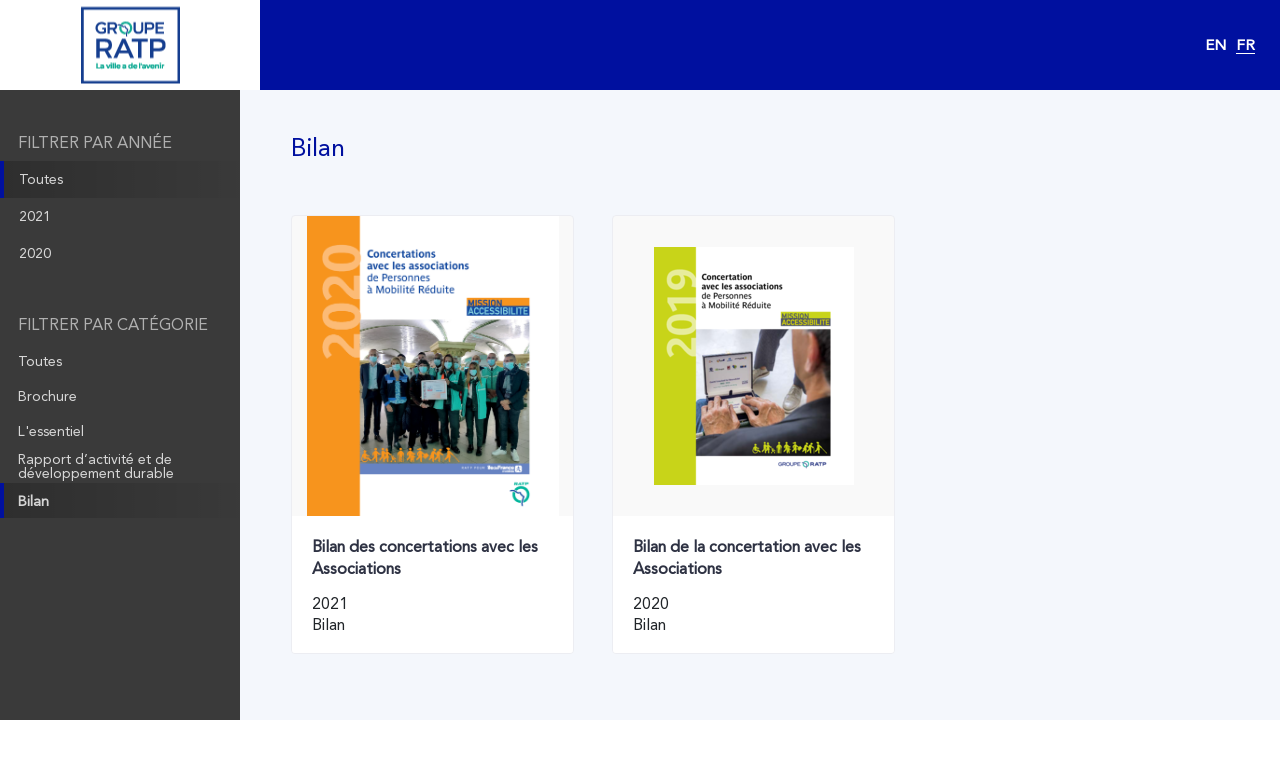

--- FILE ---
content_type: text/html; charset=UTF-8
request_url: http://ratp.publispeak.com/fr/bilan
body_size: 2369
content:
<!DOCTYPE html>
<html lang="fr">
    <head>
        <meta charset="UTF-8">
        <meta name="viewport" content="width=device-width, initial-scale=1, maximum-scale=1">
            <link rel="icon" href="/uploads/client/8fcca2e7-5c03-582f-b443-0221903a379c/8bfdc6b869528a27c7881d213237738285dc95a8.png" type="image/x-icon" />
                    <title>Découvrir les publications accessibles PubliSpeak du Groupe RATP : rapport annuel, intégré, financier ou RSE, catalogue, magazine, lettre aux actionnaires...</title>
                <meta name="description" content="Découvrir les publications accessibles PubliSpeak du Groupe RATP : rapport annuel, intégré, financier ou RSE, catalogue, magazine, lettre aux actionnaires...">
    
        <link rel="canonical" href="http://ratp.publispeak.com/fr/bilan?page=1">
                                    <link href="https://stackpath.bootstrapcdn.com/bootstrap/4.3.1/css/bootstrap.min.css" rel="stylesheet" integrity="sha384-ggOyR0iXCbMQv3Xipma34MD+dH/1fQ784/j6cY/iJTQUOhcWr7x9JvoRxT2MZw1T" crossorigin="anonymous">
        
    <style>
        :root{
            --primary-color: #00109F;
            --secondary-color: #2E3243;
        }
    </style>
            <link rel="stylesheet" href="/compiled/style.b68d6a32ec763acd310e.css">
        </head>
    <body>
                <ul class="access-links hide-menu">
        <li><a class="access-options" href="#intro">Aller au contenu</a></li>
    </ul>
    <header class="hp-header">
    <div class="hp-header-logo-container">
        <a title="Revenir à la page d’accueil"  class="redirect-img" href="http://ratp.publispeak.com/">
            <img  src="/uploads/client/8fcca2e7-5c03-582f-b443-0221903a379c/666f22afcc258d4d37ff2228b17c16c659a7e4ad.png" alt="Logo de Groupe RATP">
        </a>
    </div>
        <div class="hp-header-language-container">
        <ul class="language-container-ul">
                            <li class="language-container-ul-li">
                    <a title="Switch to English version" href="http://ratp.publispeak.com/en">
                        EN
                    </a>
                </li>
                            <li class="language-container-ul-li active">
                    <a title="Passer en version French " href="http://ratp.publispeak.com/">
                        FR
                    </a>
                </li>
                    </ul>
    </div>
    </header>
    <main>
        <div class="hp-container ">
            <div class="menu-container" id="menu">
                <button class="backToHp">
    <span class="ps-icon ps-icon-arrow-left" aria-hidden="true"></span>
    Retour à l&#039;accueil
</button>

    <div class="nav-container ">
        <ul class="nav-container-ul">
            <li><p class="filter-category">Filtrer par année</p></li>
                            <form name="years" method="post" action="/fr/bilan">
                                        <li class="page-item                      active ">
                    <button type="submit" id="years_all_years" name="years[all_years]" class="list-item btn">Toutes</button>
                    <div class="linearGradient defaultGradient">
                        <span class="border-grd"></span>
                    </div>
                </li>
                            <li class="page-item                     ">
                    <button type="submit" id="years_2021" name="years[2021]" class="list-item btn">2021</button>
                    <div class="linearGradient defaultGradient">
                        <span class="border-grd"></span>
                    </div>
                </li>
                            <li class="page-item                     ">
                    <button type="submit" id="years_2020" name="years[2020]" class="list-item btn">2020</button>
                    <div class="linearGradient defaultGradient">
                        <span class="border-grd"></span>
                    </div>
                </li>
                            <li class="page-item                     ">
                    <input type="hidden" id="years__token" name="years[_token]" value="f8385e0c263d5a4e70.EY4OGB3C46eey-MfrMhhSiUHcZPAikMF04KAiAJ2IMM.QtRPTE-aje_RuYspxfAlGUZpCNyh7gdpg-z0wHVEdKQh4jYhJZO85dnm0w" />
                    <div class="linearGradient defaultGradient">
                        <span class="border-grd"></span>
                    </div>
                </li>
                        </form>
        </ul>
    </div>
                <section class="category-container">
    <ul class="category-container-ul">
        <li><p class="filter-category">Filtrer par catégorie</p></li>
        <li class="list-item  ">
                            <a href="http://ratp.publispeak.com/">
                    Toutes
                </a>
                        <div class="linearGradient defaultGradient">
                <span class="border-grd"></span>
            </div>
        </li>
                    <li class="list-item">
                <a href="http://ratp.publispeak.com/fr/brochure">
                    Brochure
                </a>
                <div class="linearGradient defaultGradient">
                    <span class="border-grd"></span>
                </div>
            </li>
                    <li class="list-item">
                <a href="http://ratp.publispeak.com/fr/lessentiel">
                    L&#039;essentiel
                </a>
                <div class="linearGradient defaultGradient">
                    <span class="border-grd"></span>
                </div>
            </li>
                    <li class="list-item">
                <a href="http://ratp.publispeak.com/fr/rapport-dactivite-et-de-developpement-durable">
                    Rapport d’activité et de développement durable
                </a>
                <div class="linearGradient defaultGradient">
                    <span class="border-grd"></span>
                </div>
            </li>
                    <li class="list-item active">
                <a href="http://ratp.publispeak.com/fr/bilan">
                    Bilan
                </a>
                <div class="linearGradient defaultGradient">
                    <span class="border-grd"></span>
                </div>
            </li>
            </ul>
</section>
            </div>
            <div class="content-container">
                <div class="title-container">
                    <section class="intro-container" id="intro">
            <h1>Bilan</h1>
        <p class="intro-desc"></p>
    </section>
                </div>
                <div class="pagination-container pagination-container-mobile">
                    <section>
    <nav>
        <ul class="pagination">
                                </ul>
    </nav>
</section>
                    <button class="filter-container" aria-haspopup="true" aria-controls="menu" aria-expanded="false">
    <span class="ps-icon ps-icon-sort" aria-hidden="true"></span>
    Filtrer
</button>                </div>
                <div class="publication-container">
                    <div class="loader-container hide-loader">
    <div class="loader">
        <div class="loader-content"></div>
    </div>
</div>

<section class="publications-container">
    <ul class="publications-container-ul">
                    <li class="publications-card">
                <div class="image-container">
                    <img attr-lazy="https://ratp.publispeak.com/bilan-2020/documents/1291/assets/images/thumbnail/cover.png?v=1635429921" alt="Couverture - &quot;Bilan des concertations avec les Associations&quot;" class="hide-image">
                </div>
                <div class="card-text-container">
                    <a href="https://ratp.publispeak.com/bilan-2020/article/1/"><h2 class="pub-card-title">Bilan des concertations avec les Associations</h2></a>
                    <p class="pub-card-subtitle">2021</p>
                    <p class="pub-card-name">Bilan</p>                </div>
                <div class="animate-stroke"></div>
            </li>
                    <li class="publications-card">
                <div class="image-container">
                    <img attr-lazy="https://ratp.publispeak.com/bilan-2019/documents/797/assets/images/thumbnail/cover.png?v=1601040147" alt="Couverture - &quot;Bilan de la concertation avec les Associations&quot;" class="hide-image">
                </div>
                <div class="card-text-container">
                    <a href="https://ratp.publispeak.com/bilan-2019/article/1/"><h2 class="pub-card-title">Bilan de la concertation avec les Associations</h2></a>
                    <p class="pub-card-subtitle">2020</p>
                    <p class="pub-card-name">Bilan</p>                </div>
                <div class="animate-stroke"></div>
            </li>
            </ul>
</section>
                </div>
                <div class="pagination-container pagination-container-desktop">
                    <section>
    <nav>
        <ul class="pagination">
                                </ul>
    </nav>
</section>
                    <button class="filter-container" aria-haspopup="true" aria-controls="menu" aria-expanded="false">
    <span class="ps-icon ps-icon-sort" aria-hidden="true"></span>
    Filtrer
</button>                </div>
            </div>
        </div>
    </main>
    <footer class="footer-container">
    <ul class="footer-container-ul">
        <li class="footer-item" >
            <a target="_blank" title="" href="//ipedis.com">Ipedis.com</a>
        </li>
        <li class="footer-item">
            <span>&nbsp;|&nbsp;</span>
        </li>
        <li class="footer-item" >
            <a target="_blank" title="" href="http://publispeak.com">PubliSpeak.com</a>
        </li>
    </ul>
</footer>

                    <script src="/compiled/main.48292f1a84e33425bae5.js"></script>
            <script src="/compiled/style.af766bd043c37284bda1.js"></script>
        </body>
</html>


--- FILE ---
content_type: text/css
request_url: http://ratp.publispeak.com/compiled/style.b68d6a32ec763acd310e.css
body_size: 3376
content:
a,abbr,acronym,address,applet,article,aside,audio,b,big,blockquote,body,canvas,caption,center,cite,code,dd,del,details,dfn,div,dl,dt,em,embed,fieldset,figcaption,figure,footer,form,h1,h2,h3,h4,h5,h6,header,hgroup,html,i,iframe,img,ins,kbd,label,legend,li,mark,menu,nav,object,ol,output,p,pre,q,ruby,s,samp,section,small,span,strike,strong,sub,summary,sup,table,tbody,td,tfoot,th,thead,time,tr,tt,u,ul,var,video{margin:0;padding:0;border:0;font-size:100%;font:inherit;vertical-align:baseline}article,aside,details,figcaption,figure,footer,header,hgroup,menu,nav,section{display:block}body{line-height:1}ol,ul{list-style:none}blockquote,q{quotes:none}blockquote:after,blockquote:before,q:after,q:before{content:"";content:none}table{border-collapse:collapse;border-spacing:0}@font-face{font-family:Avenir;src:url(/assets/fonts/avenir/Avenir.eot?#iefix);src:url(/assets/fonts/avenir/Avenir.eot?#iefix) format("eot"),url(/assets/fonts/avenir/Avenir.woff2) format("woff2"),url(/assets/fonts/avenir/Avenir.woff) format("woff");font-weight:400;font-style:normal}@font-face{font-family:icons-39c52d;font-weight:700;font-style:normal;src:url(/assets/fonts/icons-hp/icons-39c52d.eot);src:url(/assets/fonts/icons-hp/icons-39c52d.woff) format("woff"),url(/assets/fonts/icons-hp/icons-39c52d.ttf) format("truetype"),url(/assets/fonts/icons-hp/icons-39c52d.eot?#iefix) format("embedded-opentype")}.ps-icon[class*=" ps-icon-"],.ps-icon[class^=ps-icon-]{display:inline-block;font-family:icons-39c52d!important;-moz-osx-font-smoothing:grayscale;-webkit-font-smoothing:antialiased;font-style:normal;font-variant:normal;font-weight:400;line-height:1;text-transform:none}.ps-icon-arrow-left:before{content:"\EA01";display:block;speak:none}.ps-icon-arrow-right:before{content:"\EA02";display:block;speak:none}.ps-icon-sort:before{content:"\EA03";display:block;speak:none}body{font-family:Avenir}@media only screen and (max-width:992px){body{background-color:#f4f7fc}}.hp-header{position:fixed;top:0;width:100%;height:90px;display:-webkit-box;display:-ms-flexbox;display:flex;-webkit-box-pack:justify;-ms-flex-pack:justify;justify-content:space-between;-webkit-box-align:center;-ms-flex-align:center;align-items:center;background-color:var(--primary-color,#019257);z-index:2}@media only screen and (max-width:992px){.hp-header{height:70px}}@media only screen and (max-width:480px){.hp-header{height:60px}}.hp-header .hp-header-logo-container{display:-webkit-box;display:-ms-flexbox;display:flex;-webkit-box-align:center;-ms-flex-align:center;align-items:center;-webkit-box-pack:center;-ms-flex-pack:center;justify-content:center;background:#fff;padding:0 10px}.hp-header .hp-header-logo-container a{display:block;width:240px;height:90px;margin:0 auto;position:relative}@media only screen and (max-width:992px){.hp-header .hp-header-logo-container a{width:200px;height:70px}}@media only screen and (max-width:480px){.hp-header .hp-header-logo-container a{width:180px;height:60px}}.hp-header .hp-header-logo-container a img{display:block;margin:0 auto;max-width:100%;max-height:100%;height:auto;padding:5px;position:absolute;top:50%;left:50%;-webkit-transform:translate(-50%,-50%);-ms-transform:translate(-50%,-50%);transform:translate(-50%,-50%)}.hp-header .hp-header-language-container .language-container-ul{display:-webkit-box;display:-ms-flexbox;display:flex;margin-right:25px}.hp-header .hp-header-language-container .language-container-ul .language-container-ul-li{margin-right:10px}.hp-header .hp-header-language-container .language-container-ul .language-container-ul-li:last-child{margin-right:0}.hp-header .hp-header-language-container .language-container-ul .language-container-ul-li a{text-decoration:none;font-size:15px;font-weight:700;color:#fff;-webkit-transition:all .3s ease-in-out;-o-transition:all .3s ease-in-out;transition:all .3s ease-in-out;position:relative}.hp-header .hp-header-language-container .language-container-ul .language-container-ul-li a:before{content:"";width:0;height:1px;background:#fff;-webkit-transition:all .3s ease-in-out;-o-transition:all .3s ease-in-out;transition:all .3s ease-in-out;position:absolute;bottom:0;left:0}.hp-header .hp-header-language-container .language-container-ul .language-container-ul-li.active a:before,.hp-header .hp-header-language-container .language-container-ul .language-container-ul-li:hover a:before{width:100%}.hp-container{display:-webkit-box;display:-ms-flexbox;display:flex;margin-top:90px;background-color:#f4f7fc}@media only screen and (max-width:992px){.hp-container{margin-top:70px}}@media only screen and (max-width:480px){.hp-container{margin-top:60px}}.hp-container .menu-container{width:240px;height:100vh;background-color:#3a3a3a;position:fixed;left:0;top:90px;-webkit-transition:all .5s ease-out;-o-transition:all .5s ease-out;transition:all .5s ease-out}@media only screen and (max-width:992px){.hp-container .menu-container{z-index:12;top:0;width:100vw;left:unset;right:-100%;display:none}}.hp-container .menu-container .backToHp{display:-webkit-box;display:-ms-flexbox;display:flex;-webkit-box-align:center;-ms-flex-align:center;align-items:center;padding:30px 0 0 18px;background:none;border:none;outline:none;color:#fff;text-transform:uppercase;font-size:12px;font-weight:700;cursor:pointer}.hp-container .menu-container .backToHp span{padding-right:10px}@media only screen and (min-width:992px){.hp-container .menu-container .backToHp{display:none}}.hp-container .menu-container-show{display:block}.hp-container .menu-container-active{right:0}.hp-container .content-container{margin-left:240px;width:100%;padding:0 8%;min-height:calc(100vh - 140px);display:-webkit-box;display:-ms-flexbox;display:flex;-webkit-box-orient:vertical;-webkit-box-direction:normal;-ms-flex-direction:column;flex-direction:column}@media only screen and (max-width:1400px){.hp-container .content-container{padding:0 4%}}.hp-container .content-container .pagination-container{display:-webkit-box;display:-ms-flexbox;display:flex;-webkit-box-pack:justify;-ms-flex-pack:justify;justify-content:space-between;-webkit-box-align:center;-ms-flex-align:center;align-items:center}@media only screen and (max-width:992px){.hp-container .content-container{margin-left:0}.hp-container .content-container .pagination-container{display:-webkit-box;display:-ms-flexbox;display:flex;-webkit-box-pack:justify;-ms-flex-pack:justify;justify-content:space-between;-webkit-box-align:center;-ms-flex-align:center;align-items:center}}@media only screen and (max-width:480px){.hp-container .content-container{padding:0 25px}}@media only screen and (min-width:992px){.hp-container .content-container .pagination-container-mobile{display:none}}@media only screen and (max-width:992px){.hp-container .content-container .pagination-container-desktop{display:none}}.no-filter .menu-container{display:none}.no-filter .content-container{margin-left:0}.publications-container{margin-top:45px}@media only screen and (max-width:480px){.publications-container{margin-top:25px}}.publications-container .publications-container-ul{display:-webkit-box;display:-ms-flexbox;display:flex;width:100%;-ms-flex-wrap:wrap;flex-wrap:wrap}.publications-container .publications-container-ul .publications-card{width:30%;border:1px solid #ecedf2;border-radius:4px;margin-right:4%;margin-bottom:4%;background-color:#f9f9f9;position:relative;-webkit-transition:all .3s ease-in-out;-o-transition:all .3s ease-in-out;transition:all .3s ease-in-out;cursor:pointer;overflow:hidden}.publications-container .publications-container-ul .publications-card:nth-child(3n+0){margin-right:0}@media only screen and (max-width:480px){.publications-container .publications-container-ul .publications-card{width:100%;margin-right:0;margin-bottom:25px}}.publications-container .publications-container-ul .publications-card a{text-decoration:none;color:#2e3243;color:var(--secondary-color,#2e3243);display:block;background-color:#fff}.publications-container .publications-container-ul .publications-card .image-container{width:100%;height:300px;margin:0 auto;padding-left:0;padding-right:0;overflow-y:hidden;display:-webkit-box;display:-ms-flexbox;display:flex;-webkit-box-align:center;-ms-flex-align:center;align-items:center}@media only screen and (max-width:1250px){.publications-container .publications-container-ul .publications-card .image-container{height:250px}}@media only screen and (max-width:480px){.publications-container .publications-container-ul .publications-card .image-container{height:300px}}.publications-container .publications-container-ul .publications-card .image-container img{display:block;margin:0 auto;max-width:100%;max-height:100%}.publications-container .publications-container-ul .publications-card .card-text-container{background-color:#fff;padding:20px;height:100%}.publications-container .publications-container-ul .publications-card .card-text-container .pub-card-title{min-height:60px;font-size:16px;font-weight:700;line-height:22px}.publications-container .publications-container-ul .publications-card .card-text-container .pub-card-title:hover{text-decoration:underline}.publications-container .publications-container-ul .publications-card .card-text-container .pub-card-name{padding-top:5px}.publications-container .publications-container-ul .publications-card .animate-stroke{border-bottom-left-radius:4px;border-bottom-right-radius:4px;width:0;height:5px;position:absolute;bottom:0;background-color:#019257;background-color:var(--primary-color,#019257);-webkit-transition:all .3s ease-in-out;-o-transition:all .3s ease-in-out;transition:all .3s ease-in-out}.publications-container .publications-container-ul .publications-card:hover{-webkit-box-shadow:4px 4px 12px .5px rgba(0,0,0,.1);box-shadow:4px 4px 12px .5px rgba(0,0,0,.1)}.publications-container .publications-container-ul .publications-card:hover .animate-stroke{width:100%}.nav-container .nav-container-ul{margin-top:45px}@media only screen and (max-width:992px){.nav-container .nav-container-ul{margin-top:35px}}.nav-container .nav-container-ul .filter-category{padding:0 0 10px 18px;text-transform:uppercase;font-size:16px;color:#fff;opacity:.6}.nav-container .nav-container-ul .page-item{-webkit-transition:all .3s ease-in-out;-o-transition:all .3s ease-in-out;transition:all .3s ease-in-out;position:relative}.nav-container .nav-container-ul .page-item button{width:100%;padding:0 0 0 18px;height:35px;display:-webkit-box;display:-ms-flexbox;display:flex;-webkit-box-align:center;-ms-flex-align:center;align-items:center;font-size:14px;color:#fff;opacity:.8;cursor:pointer}.nav-container .nav-container-ul .page-item .defaultGradient{background:-webkit-gradient(linear,left top,right top,from(rgba(0,0,0,.2)),to(transparent));background:-o-linear-gradient(left,rgba(0,0,0,.2) 0,transparent 100%);background:linear-gradient(90deg,rgba(0,0,0,.2),transparent)}.nav-container .nav-container-ul .page-item .linearGradient{z-index:-1}.nav-container .nav-container-ul .page-item .linearGradient,.nav-container .nav-container-ul .page-item .linearGradient .border-grd{width:0;position:absolute;top:0;left:0;height:100%;-webkit-transition:all .3s ease-in-out;-o-transition:all .3s ease-in-out;transition:all .3s ease-in-out}.nav-container .nav-container-ul .page-item .linearGradient .border-grd{background-color:#019257;background-color:var(--primary-color,#019257)}.nav-container .nav-container-ul .page-item:hover .linearGradient{width:100%}.nav-container .nav-container-ul .page-item:hover .linearGradient .border-grd{width:4px}.nav-container .nav-container-ul .active .linearGradient{width:100%}.nav-container .nav-container-ul .active .linearGradient .border-grd{width:4px}.nav-container .nav-container-ul .active a{font-weight:700}.category-container .category-container-ul{margin-top:45px}.category-container .category-container-ul .filter-category{padding:0 0 10px 18px;text-transform:uppercase;font-size:16px;color:#fff;opacity:.6}.category-container .category-container-ul .list-item{-webkit-transition:all .3s ease-in-out;-o-transition:all .3s ease-in-out;transition:all .3s ease-in-out;position:relative}.category-container .category-container-ul .list-item a{padding:0 0 0 18px;height:35px;display:-webkit-box;display:-ms-flexbox;display:flex;-webkit-box-align:center;-ms-flex-align:center;align-items:center;text-decoration:none;font-size:14px;color:#fff;opacity:.8}.category-container .category-container-ul .list-item .defaultGradient{background:-webkit-gradient(linear,left top,right top,from(rgba(0,0,0,.2)),to(transparent));background:-o-linear-gradient(left,rgba(0,0,0,.2) 0,transparent 100%);background:linear-gradient(90deg,rgba(0,0,0,.2),transparent)}.category-container .category-container-ul .list-item .linearGradient{z-index:-1}.category-container .category-container-ul .list-item .linearGradient,.category-container .category-container-ul .list-item .linearGradient .border-grd{width:0;position:absolute;top:0;left:0;height:100%;-webkit-transition:all .3s ease-in-out;-o-transition:all .3s ease-in-out;transition:all .3s ease-in-out}.category-container .category-container-ul .list-item .linearGradient .border-grd{background-color:#019257;background-color:var(--primary-color,#019257)}.category-container .category-container-ul .list-item:hover .linearGradient{width:100%}.category-container .category-container-ul .list-item:hover .linearGradient .border-grd{width:4px}.category-container .category-container-ul .active .linearGradient{width:100%}.category-container .category-container-ul .active .linearGradient .border-grd{width:4px}.category-container .category-container-ul .active a{font-weight:700}.intro-container{margin-top:45px}@media only screen and (max-width:480px){.intro-container{margin-top:25px;margin-bottom:25px;padding-bottom:25px}}.intro-container h1{font-size:25px;color:#019257;color:var(--primary-color,#019257)}.intro-container .intro-desc{color:#2e3243;color:var(--secondary-color,#2e3243);margin-top:10px}@media only screen and (max-width:992px){.intro-container{border-bottom:1px solid #dadada;padding-bottom:30px;margin-bottom:45px}}.pagination{margin-bottom:45px}@media only screen and (max-width:992px){.pagination{margin-bottom:0}}.pagination .pagination-item{margin-left:10px}.pagination .pagination-item:first-child{margin-left:0}.pagination .pagination-item .page-link{background-color:#fff;border-radius:.25rem;color:#2e3243;color:var(--secondary-color,#2e3243);font-size:14px;font-weight:700;-webkit-transition:all .3s ease-in-out;-o-transition:all .3s ease-in-out;transition:all .3s ease-in-out}.pagination .pagination-item.active .page-link{pointer-events:none}.pagination .pagination-item.active .page-link,.pagination .pagination-item:hover .page-link{background-color:#019257;background-color:var(--primary-color,#019257);color:#fff}.footer-container{background-color:#282828;z-index:11;height:50px;display:-webkit-box;display:-ms-flexbox;display:flex;-webkit-box-pack:end;-ms-flex-pack:end;justify-content:flex-end;-webkit-box-align:center;-ms-flex-align:center;align-items:center;position:relative}@media only screen and (max-width:992px){.footer-container{width:100%;-webkit-box-pack:center;-ms-flex-pack:center;justify-content:center}}.footer-container .footer-container-ul{display:-webkit-box;display:-ms-flexbox;display:flex;margin-right:20px}@media only screen and (max-width:992px){.footer-container .footer-container-ul{margin-right:0}}.footer-container .footer-container-ul .footer-item a{text-decoration:none;color:#fff;position:relative;font-size:14px}.footer-container .footer-container-ul .footer-item a:before{content:"";width:0;height:1px;background:#fff;-webkit-transition:all .3s ease-in-out;-o-transition:all .3s ease-in-out;transition:all .3s ease-in-out;position:absolute;bottom:0;left:0}.footer-container .footer-container-ul .footer-item a:hover:before{width:100%}.footer-container .footer-container-ul .footer-item span{color:#fff}.filter-container{display:-webkit-box;display:-ms-flexbox;display:flex;-webkit-box-align:center;-ms-flex-align:center;align-items:center;background:none;outline:none;border:none;font-size:16px;cursor:pointer;color:#2e3243;color:var(--secondary-color,#2e3243)}@media only screen and (min-width:992px){.filter-container{display:none}}.filter-container .ps-icon{color:#3a3a3a;font-size:22px;padding-right:10px}.not-found-container{-webkit-box-pack:center;-ms-flex-pack:center;justify-content:center;-webkit-box-orient:vertical;-webkit-box-direction:normal;-ms-flex-direction:column;flex-direction:column;width:100vw;height:100vh;background-color:#019257;background-color:var(--primary-color,#019257);color:#fff}.not-found-container,.not-found-container .container-404{display:-webkit-box;display:-ms-flexbox;display:flex;-webkit-box-align:center;-ms-flex-align:center;align-items:center}.not-found-container .container-404 .text-container{font-size:140px}@media only screen and (max-width:480px){.not-found-container .container-404 .text-container{font-size:90px}}.not-found-container .container-404 img{width:167px;height:168px;margin:0 30px}@media only screen and (max-width:480px){.not-found-container .container-404 img{width:100px;height:100px;margin:0 15px}}.not-found-container .txt-sorry{font-size:30px;color:#fff;position:relative;margin:35px 0}@media only screen and (max-width:480px){.not-found-container .txt-sorry{font-size:20px}}@media only screen and (max-width:374px){.not-found-container .txt-sorry{font-size:18px}}.not-found-container .txt-sorry:before{content:"";background-color:#fff;width:50px;height:2px;position:absolute;left:-40px;top:50%;-webkit-transform:translate(-50%);-ms-transform:translate(-50%);transform:translate(-50%)}@media only screen and (max-width:480px){.not-found-container .txt-sorry:before{left:-30px;width:40px}}@media only screen and (max-width:374px){.not-found-container .txt-sorry:before{left:-25px;width:25px}}.not-found-container .txt-sorry:after{content:"";background-color:#fff;width:50px;height:2px;position:absolute;right:-90px;top:50%;-webkit-transform:translate(-50%);-ms-transform:translate(-50%);transform:translate(-50%)}@media only screen and (max-width:480px){.not-found-container .txt-sorry:after{right:-70px;width:40px}}@media only screen and (max-width:374px){.not-found-container .txt-sorry:after{right:-50px;width:25px}}.not-found-container .btn-container a{background-color:#fff;border-radius:4px;padding:14px 20px;font-size:14px;color:#019257;color:var(--primary-color,#019257);text-transform:uppercase;text-decoration:none;display:-webkit-box;display:-ms-flexbox;display:flex;-webkit-box-align:center;-ms-flex-align:center;align-items:center;border:1px solid transparent;-webkit-transition:all .3s ease-in-out;-o-transition:all .3s ease-in-out;transition:all .3s ease-in-out}.not-found-container .btn-container a:hover{background-color:#019257;background-color:var(--primary-color,#019257);border:1px solid #fff;color:#fff}.access-links{position:fixed;top:0;left:0;z-index:11;background-color:#000;padding:10px}.access-links li a{color:#fff;font-size:14px;line-height:18px;text-decoration:none}.hide-menu{top:-150px}*,:after,:before{-webkit-box-sizing:inherit;box-sizing:inherit}.image-container{position:relative}.image-container img{z-index:1}.image-container .loader-container{display:-webkit-box;display:-ms-flexbox;display:flex;-webkit-box-orient:horizontal;-webkit-box-direction:normal;-ms-flex-flow:row wrap;flex-flow:row wrap;-ms-flex-pack:distribute;justify-content:space-around;position:absolute;width:100%}.loader{width:425px;height:280px;margin:20px;background:#f9f9f9;border-radius:3px;position:relative}.loader-content{width:56px;height:56px;border:4px solid #0387df;border-radius:50%;position:relative;-webkit-animation:loader-scale 1s ease-out infinite;animation:loader-scale 1s ease-out infinite;top:50%;margin:-28px auto 0}@-webkit-keyframes loader-scale{0%{-webkit-transform:scale(0);transform:scale(0);opacity:0}50%{opacity:1}to{-webkit-transform:scale(1);transform:scale(1);opacity:0}}@keyframes loader-scale{0%{-webkit-transform:scale(0);transform:scale(0);opacity:0}50%{opacity:1}to{-webkit-transform:scale(1);transform:scale(1);opacity:0}}.hide-loader{display:none}.hide-image{visibility:hidden}

--- FILE ---
content_type: application/javascript; charset=utf-8
request_url: http://ratp.publispeak.com/compiled/main.48292f1a84e33425bae5.js
body_size: 8104
content:
!function(t){var n={};function e(r){if(n[r])return n[r].exports;var o=n[r]={i:r,l:!1,exports:{}};return t[r].call(o.exports,o,o.exports,e),o.l=!0,o.exports}e.m=t,e.c=n,e.d=function(t,n,r){e.o(t,n)||Object.defineProperty(t,n,{enumerable:!0,get:r})},e.r=function(t){"undefined"!=typeof Symbol&&Symbol.toStringTag&&Object.defineProperty(t,Symbol.toStringTag,{value:"Module"}),Object.defineProperty(t,"__esModule",{value:!0})},e.t=function(t,n){if(1&n&&(t=e(t)),8&n)return t;if(4&n&&"object"==typeof t&&t&&t.__esModule)return t;var r=Object.create(null);if(e.r(r),Object.defineProperty(r,"default",{enumerable:!0,value:t}),2&n&&"string"!=typeof t)for(var o in t)e.d(r,o,function(n){return t[n]}.bind(null,o));return r},e.n=function(t){var n=t&&t.__esModule?function(){return t.default}:function(){return t};return e.d(n,"a",n),n},e.o=function(t,n){return Object.prototype.hasOwnProperty.call(t,n)},e.p="",e(e.s="8AmN")}({"+lvF":function(t,n,e){t.exports=e("VTer")("native-function-to-string",Function.toString)},"+rLv":function(t,n,e){var r=e("dyZX").document;t.exports=r&&r.documentElement},"0/R4":function(t,n){t.exports=function(t){return"object"==typeof t?null!==t:"function"==typeof t}},"1MBn":function(t,n,e){var r=e("DVgA"),o=e("JiEa"),i=e("UqcF");t.exports=function(t){var n=r(t),e=o.f;if(e)for(var u,c=e(t),a=i.f,f=0;c.length>f;)a.call(t,u=c[f++])&&n.push(u);return n}},"1TsA":function(t,n){t.exports=function(t,n){return{value:n,done:!!t}}},"2OiF":function(t,n){t.exports=function(t){if("function"!=typeof t)throw TypeError(t+" is not a function!");return t}},"4R4u":function(t,n){t.exports="constructor,hasOwnProperty,isPrototypeOf,propertyIsEnumerable,toLocaleString,toString,valueOf".split(",")},"6FMO":function(t,n,e){var r=e("0/R4"),o=e("EWmC"),i=e("K0xU")("species");t.exports=function(t){var n;return o(t)&&("function"!=typeof(n=t.constructor)||n!==Array&&!o(n.prototype)||(n=void 0),r(n)&&null===(n=n[i])&&(n=void 0)),void 0===n?Array:n}},"8AmN":function(t,n,e){"use strict";e.r(n);var r=function(){function t(){}var n=t.prototype;return n.toggleSubMenu=function(){var t=document.getElementsByClassName("menu-container");t[0].classList.add("menu-container-show"),setTimeout((function(){t[0].classList.add("menu-container-active")}),200),document.querySelector(".filter-container").setAttribute("aria-expanded","true")},n.closeMenu=function(){var t=document.getElementsByClassName("menu-container");t[0].classList.remove("menu-container-active"),setTimeout((function(){t[0].classList.remove("menu-container-show")}),500),document.querySelector(".filter-container").setAttribute("aria-expanded","false")},n.initClickEventToggle=function(){for(var t=document.getElementsByClassName("filter-container"),n=0;n<t.length;n++)t[n].addEventListener("click",this.toggleSubMenu)},n.initCloseMenu=function(){for(var t=document.getElementsByClassName("backToHp"),n=0;n<t.length;n++)t[n].addEventListener("click",this.closeMenu)},t}(),o=(e("ioFf"),e("HEwt"),e("XfO3"),e("Btvt"),e("yt8O"),e("rGqo"),e("dRSK"),function(){function t(){}var n=t.prototype;return n.getCards=function(){return Array.from(document.querySelectorAll(".publications-card"))},n.main=function(){var t=this;this.getCards().forEach((function(n){n.addEventListener("click",(function(n){var e=t.findContainerFromClick(n);window.open(e.querySelector("a").href,"_self"),n.preventDefault()}))}))},n.findContainerFromClick=function(t){var n=t.target,e=t.composedPath();return n.classList.contains("publications-card")?n:e.find((function(t){return t.classList.contains("publications-card")}))},t}()),i=function(){function t(){}var n=t.prototype;return n.onLogoClickListener=function(){document.querySelector(".redirect-img").addEventListener("click",this.onLogoClick)},n.onLogoClick=function(t){var n=document.querySelector(".redirect-img");n.baseURI===n.href&&t.preventDefault()},t}(),u=function(){function t(){}var n=t.prototype;return n.removeClass=function(){var t=document.getElementsByClassName("access-links");t[0].classList.contains("hide-menu")&&t[0].classList.remove("hide-menu")},n.initListFocus=function(){for(var t=document.getElementsByClassName("access-options"),n=0;n<t.length;n++)t[n].addEventListener("focus",this.removeClass)},n.addClass=function(){document.getElementsByClassName("access-links")[0].classList.add("hide-menu")},n.initListBlur=function(){for(var t=document.getElementsByClassName("access-options"),n=0;n<t.length;n++)t[n].addEventListener("blur",this.addClass)},t}(),c=function(){function t(){}return t.prototype.addLoader=function(){var t=document.querySelectorAll(".image-container > img"),n=document.querySelector(".loader-container").cloneNode(!0);n.classList.remove("hide-loader"),t.forEach((function(t){t.src=t.getAttribute("attr-lazy"),t.loading="lazy",t.parentNode.appendChild(n.cloneNode(!0)),t.onload=function(){t.parentNode.removeChild(t.parentNode.children[1]),t.classList.remove("hide-image")},t.onerror=function(){t.parentNode.removeChild(t.parentNode.children[1]),t.classList.remove("hide-image")}}))},t}();!function(){var t=new r;t.initClickEventToggle(),t.initCloseMenu(),(new o).main();var n=new u;n.initListFocus(),n.initListBlur(),(new i).onLogoClickListener(),(new c).addLoader()}()},"8a7r":function(t,n,e){"use strict";var r=e("hswa"),o=e("RjD/");t.exports=function(t,n,e){n in t?r.f(t,n,o(0,e)):t[n]=e}},Afnz:function(t,n,e){"use strict";var r=e("LQAc"),o=e("XKFU"),i=e("KroJ"),u=e("Mukb"),c=e("hPIQ"),a=e("QaDb"),f=e("fyDq"),s=e("OP3Y"),l=e("K0xU")("iterator"),p=!([].keys&&"next"in[].keys()),y=function(){return this};t.exports=function(t,n,e,v,d,h,g){a(e,n,v);var m,b,x,S=function(t){if(!p&&t in L)return L[t];switch(t){case"keys":case"values":return function(){return new e(this,t)}}return function(){return new e(this,t)}},w=n+" Iterator",O="values"==d,j=!1,L=t.prototype,A=L[l]||L["@@iterator"]||d&&L[d],E=A||S(d),P=d?O?S("entries"):E:void 0,C="Array"==n&&L.entries||A;if(C&&(x=s(C.call(new t)))!==Object.prototype&&x.next&&(f(x,w,!0),r||"function"==typeof x[l]||u(x,l,y)),O&&A&&"values"!==A.name&&(j=!0,E=function(){return A.call(this)}),r&&!g||!p&&!j&&L[l]||u(L,l,E),c[n]=E,c[w]=y,d)if(m={values:O?E:S("values"),keys:h?E:S("keys"),entries:P},g)for(b in m)b in L||i(L,b,m[b]);else o(o.P+o.F*(p||j),n,m);return m}},AvRE:function(t,n,e){var r=e("RYi7"),o=e("vhPU");t.exports=function(t){return function(n,e){var i,u,c=String(o(n)),a=r(e),f=c.length;return a<0||a>=f?t?"":void 0:(i=c.charCodeAt(a))<55296||i>56319||a+1===f||(u=c.charCodeAt(a+1))<56320||u>57343?t?c.charAt(a):i:t?c.slice(a,a+2):u-56320+(i-55296<<10)+65536}}},Btvt:function(t,n,e){"use strict";var r=e("I8a+"),o={};o[e("K0xU")("toStringTag")]="z",o+""!="[object z]"&&e("KroJ")(Object.prototype,"toString",(function(){return"[object "+r(this)+"]"}),!0)},CkkT:function(t,n,e){var r=e("m0Pp"),o=e("Ymqv"),i=e("S/j/"),u=e("ne8i"),c=e("zRwo");t.exports=function(t,n){var e=1==t,a=2==t,f=3==t,s=4==t,l=6==t,p=5==t||l,y=n||c;return function(n,c,v){for(var d,h,g=i(n),m=o(g),b=r(c,v,3),x=u(m.length),S=0,w=e?y(n,x):a?y(n,0):void 0;x>S;S++)if((p||S in m)&&(h=b(d=m[S],S,g),t))if(e)w[S]=h;else if(h)switch(t){case 3:return!0;case 5:return d;case 6:return S;case 2:w.push(d)}else if(s)return!1;return l?-1:f||s?s:w}}},DVgA:function(t,n,e){var r=e("zhAb"),o=e("4R4u");t.exports=Object.keys||function(t){return r(t,o)}},EWmC:function(t,n,e){var r=e("LZWt");t.exports=Array.isArray||function(t){return"Array"==r(t)}},EemH:function(t,n,e){var r=e("UqcF"),o=e("RjD/"),i=e("aCFj"),u=e("apmT"),c=e("aagx"),a=e("xpql"),f=Object.getOwnPropertyDescriptor;n.f=e("nh4g")?f:function(t,n){if(t=i(t),n=u(n,!0),a)try{return f(t,n)}catch(t){}if(c(t,n))return o(!r.f.call(t,n),t[n])}},FJW5:function(t,n,e){var r=e("hswa"),o=e("y3w9"),i=e("DVgA");t.exports=e("nh4g")?Object.defineProperties:function(t,n){o(t);for(var e,u=i(n),c=u.length,a=0;c>a;)r.f(t,e=u[a++],n[e]);return t}},H6hf:function(t,n,e){var r=e("y3w9");t.exports=function(t,n,e,o){try{return o?n(r(e)[0],e[1]):n(e)}catch(n){var i=t.return;throw void 0!==i&&r(i.call(t)),n}}},HEwt:function(t,n,e){"use strict";var r=e("m0Pp"),o=e("XKFU"),i=e("S/j/"),u=e("H6hf"),c=e("M6Qj"),a=e("ne8i"),f=e("8a7r"),s=e("J+6e");o(o.S+o.F*!e("XMVh")((function(t){Array.from(t)})),"Array",{from:function(t){var n,e,o,l,p=i(t),y="function"==typeof this?this:Array,v=arguments.length,d=v>1?arguments[1]:void 0,h=void 0!==d,g=0,m=s(p);if(h&&(d=r(d,v>2?arguments[2]:void 0,2)),null==m||y==Array&&c(m))for(e=new y(n=a(p.length));n>g;g++)f(e,g,h?d(p[g],g):p[g]);else for(l=m.call(p),e=new y;!(o=l.next()).done;g++)f(e,g,h?u(l,d,[o.value,g],!0):o.value);return e.length=g,e}})},"I8a+":function(t,n,e){var r=e("LZWt"),o=e("K0xU")("toStringTag"),i="Arguments"==r(function(){return arguments}());t.exports=function(t){var n,e,u;return void 0===t?"Undefined":null===t?"Null":"string"==typeof(e=function(t,n){try{return t[n]}catch(t){}}(n=Object(t),o))?e:i?r(n):"Object"==(u=r(n))&&"function"==typeof n.callee?"Arguments":u}},Iw71:function(t,n,e){var r=e("0/R4"),o=e("dyZX").document,i=r(o)&&r(o.createElement);t.exports=function(t){return i?o.createElement(t):{}}},"J+6e":function(t,n,e){var r=e("I8a+"),o=e("K0xU")("iterator"),i=e("hPIQ");t.exports=e("g3g5").getIteratorMethod=function(t){if(null!=t)return t[o]||t["@@iterator"]||i[r(t)]}},JiEa:function(t,n){n.f=Object.getOwnPropertySymbols},K0xU:function(t,n,e){var r=e("VTer")("wks"),o=e("ylqs"),i=e("dyZX").Symbol,u="function"==typeof i;(t.exports=function(t){return r[t]||(r[t]=u&&i[t]||(u?i:o)("Symbol."+t))}).store=r},KroJ:function(t,n,e){var r=e("dyZX"),o=e("Mukb"),i=e("aagx"),u=e("ylqs")("src"),c=e("+lvF"),a=(""+c).split("toString");e("g3g5").inspectSource=function(t){return c.call(t)},(t.exports=function(t,n,e,c){var f="function"==typeof e;f&&(i(e,"name")||o(e,"name",n)),t[n]!==e&&(f&&(i(e,u)||o(e,u,t[n]?""+t[n]:a.join(String(n)))),t===r?t[n]=e:c?t[n]?t[n]=e:o(t,n,e):(delete t[n],o(t,n,e)))})(Function.prototype,"toString",(function(){return"function"==typeof this&&this[u]||c.call(this)}))},Kuth:function(t,n,e){var r=e("y3w9"),o=e("FJW5"),i=e("4R4u"),u=e("YTvA")("IE_PROTO"),c=function(){},a=function(){var t,n=e("Iw71")("iframe"),r=i.length;for(n.style.display="none",e("+rLv").appendChild(n),n.src="javascript:",(t=n.contentWindow.document).open(),t.write("<script>document.F=Object<\/script>"),t.close(),a=t.F;r--;)delete a.prototype[i[r]];return a()};t.exports=Object.create||function(t,n){var e;return null!==t?(c.prototype=r(t),e=new c,c.prototype=null,e[u]=t):e=a(),void 0===n?e:o(e,n)}},LQAc:function(t,n){t.exports=!1},LZWt:function(t,n){var e={}.toString;t.exports=function(t){return e.call(t).slice(8,-1)}},M6Qj:function(t,n,e){var r=e("hPIQ"),o=e("K0xU")("iterator"),i=Array.prototype;t.exports=function(t){return void 0!==t&&(r.Array===t||i[o]===t)}},Mukb:function(t,n,e){var r=e("hswa"),o=e("RjD/");t.exports=e("nh4g")?function(t,n,e){return r.f(t,n,o(1,e))}:function(t,n,e){return t[n]=e,t}},N8g3:function(t,n,e){n.f=e("K0xU")},OP3Y:function(t,n,e){var r=e("aagx"),o=e("S/j/"),i=e("YTvA")("IE_PROTO"),u=Object.prototype;t.exports=Object.getPrototypeOf||function(t){return t=o(t),r(t,i)?t[i]:"function"==typeof t.constructor&&t instanceof t.constructor?t.constructor.prototype:t instanceof Object?u:null}},OnI7:function(t,n,e){var r=e("dyZX"),o=e("g3g5"),i=e("LQAc"),u=e("N8g3"),c=e("hswa").f;t.exports=function(t){var n=o.Symbol||(o.Symbol=i?{}:r.Symbol||{});"_"==t.charAt(0)||t in n||c(n,t,{value:u.f(t)})}},QaDb:function(t,n,e){"use strict";var r=e("Kuth"),o=e("RjD/"),i=e("fyDq"),u={};e("Mukb")(u,e("K0xU")("iterator"),(function(){return this})),t.exports=function(t,n,e){t.prototype=r(u,{next:o(1,e)}),i(t,n+" Iterator")}},RYi7:function(t,n){var e=Math.ceil,r=Math.floor;t.exports=function(t){return isNaN(t=+t)?0:(t>0?r:e)(t)}},"RjD/":function(t,n){t.exports=function(t,n){return{enumerable:!(1&t),configurable:!(2&t),writable:!(4&t),value:n}}},"S/j/":function(t,n,e){var r=e("vhPU");t.exports=function(t){return Object(r(t))}},UqcF:function(t,n){n.f={}.propertyIsEnumerable},VTer:function(t,n,e){var r=e("g3g5"),o=e("dyZX"),i=o["__core-js_shared__"]||(o["__core-js_shared__"]={});(t.exports=function(t,n){return i[t]||(i[t]=void 0!==n?n:{})})("versions",[]).push({version:r.version,mode:e("LQAc")?"pure":"global",copyright:"\xa9 2020 Denis Pushkarev (zloirock.ru)"})},XKFU:function(t,n,e){var r=e("dyZX"),o=e("g3g5"),i=e("Mukb"),u=e("KroJ"),c=e("m0Pp"),a=function(t,n,e){var f,s,l,p,y=t&a.F,v=t&a.G,d=t&a.P,h=t&a.B,g=v?r:t&a.S?r[n]||(r[n]={}):(r[n]||{}).prototype,m=v?o:o[n]||(o[n]={}),b=m.prototype||(m.prototype={});for(f in v&&(e=n),e)l=((s=!y&&g&&void 0!==g[f])?g:e)[f],p=h&&s?c(l,r):d&&"function"==typeof l?c(Function.call,l):l,g&&u(g,f,l,t&a.U),m[f]!=l&&i(m,f,p),d&&b[f]!=l&&(b[f]=l)};r.core=o,a.F=1,a.G=2,a.S=4,a.P=8,a.B=16,a.W=32,a.U=64,a.R=128,t.exports=a},XMVh:function(t,n,e){var r=e("K0xU")("iterator"),o=!1;try{var i=[7][r]();i.return=function(){o=!0},Array.from(i,(function(){throw 2}))}catch(t){}t.exports=function(t,n){if(!n&&!o)return!1;var e=!1;try{var i=[7],u=i[r]();u.next=function(){return{done:e=!0}},i[r]=function(){return u},t(i)}catch(t){}return e}},XfO3:function(t,n,e){"use strict";var r=e("AvRE")(!0);e("Afnz")(String,"String",(function(t){this._t=String(t),this._i=0}),(function(){var t,n=this._t,e=this._i;return e>=n.length?{value:void 0,done:!0}:(t=r(n,e),this._i+=t.length,{value:t,done:!1})}))},YTvA:function(t,n,e){var r=e("VTer")("keys"),o=e("ylqs");t.exports=function(t){return r[t]||(r[t]=o(t))}},Ymqv:function(t,n,e){var r=e("LZWt");t.exports=Object("z").propertyIsEnumerable(0)?Object:function(t){return"String"==r(t)?t.split(""):Object(t)}},Z6vF:function(t,n,e){var r=e("ylqs")("meta"),o=e("0/R4"),i=e("aagx"),u=e("hswa").f,c=0,a=Object.isExtensible||function(){return!0},f=!e("eeVq")((function(){return a(Object.preventExtensions({}))})),s=function(t){u(t,r,{value:{i:"O"+ ++c,w:{}}})},l=t.exports={KEY:r,NEED:!1,fastKey:function(t,n){if(!o(t))return"symbol"==typeof t?t:("string"==typeof t?"S":"P")+t;if(!i(t,r)){if(!a(t))return"F";if(!n)return"E";s(t)}return t[r].i},getWeak:function(t,n){if(!i(t,r)){if(!a(t))return!0;if(!n)return!1;s(t)}return t[r].w},onFreeze:function(t){return f&&l.NEED&&a(t)&&!i(t,r)&&s(t),t}}},aCFj:function(t,n,e){var r=e("Ymqv"),o=e("vhPU");t.exports=function(t){return r(o(t))}},aagx:function(t,n){var e={}.hasOwnProperty;t.exports=function(t,n){return e.call(t,n)}},apmT:function(t,n,e){var r=e("0/R4");t.exports=function(t,n){if(!r(t))return t;var e,o;if(n&&"function"==typeof(e=t.toString)&&!r(o=e.call(t)))return o;if("function"==typeof(e=t.valueOf)&&!r(o=e.call(t)))return o;if(!n&&"function"==typeof(e=t.toString)&&!r(o=e.call(t)))return o;throw TypeError("Can't convert object to primitive value")}},"d/Gc":function(t,n,e){var r=e("RYi7"),o=Math.max,i=Math.min;t.exports=function(t,n){return(t=r(t))<0?o(t+n,0):i(t,n)}},dRSK:function(t,n,e){"use strict";var r=e("XKFU"),o=e("CkkT")(5),i=!0;"find"in[]&&Array(1).find((function(){i=!1})),r(r.P+r.F*i,"Array",{find:function(t){return o(this,t,arguments.length>1?arguments[1]:void 0)}}),e("nGyu")("find")},dyZX:function(t,n){var e=t.exports="undefined"!=typeof window&&window.Math==Math?window:"undefined"!=typeof self&&self.Math==Math?self:Function("return this")();"number"==typeof __g&&(__g=e)},e7yV:function(t,n,e){var r=e("aCFj"),o=e("kJMx").f,i={}.toString,u="object"==typeof window&&window&&Object.getOwnPropertyNames?Object.getOwnPropertyNames(window):[];t.exports.f=function(t){return u&&"[object Window]"==i.call(t)?function(t){try{return o(t)}catch(t){return u.slice()}}(t):o(r(t))}},eeVq:function(t,n){t.exports=function(t){try{return!!t()}catch(t){return!0}}},fyDq:function(t,n,e){var r=e("hswa").f,o=e("aagx"),i=e("K0xU")("toStringTag");t.exports=function(t,n,e){t&&!o(t=e?t:t.prototype,i)&&r(t,i,{configurable:!0,value:n})}},g3g5:function(t,n){var e=t.exports={version:"2.6.12"};"number"==typeof __e&&(__e=e)},hPIQ:function(t,n){t.exports={}},hswa:function(t,n,e){var r=e("y3w9"),o=e("xpql"),i=e("apmT"),u=Object.defineProperty;n.f=e("nh4g")?Object.defineProperty:function(t,n,e){if(r(t),n=i(n,!0),r(e),o)try{return u(t,n,e)}catch(t){}if("get"in e||"set"in e)throw TypeError("Accessors not supported!");return"value"in e&&(t[n]=e.value),t}},ioFf:function(t,n,e){"use strict";var r=e("dyZX"),o=e("aagx"),i=e("nh4g"),u=e("XKFU"),c=e("KroJ"),a=e("Z6vF").KEY,f=e("eeVq"),s=e("VTer"),l=e("fyDq"),p=e("ylqs"),y=e("K0xU"),v=e("N8g3"),d=e("OnI7"),h=e("1MBn"),g=e("EWmC"),m=e("y3w9"),b=e("0/R4"),x=e("S/j/"),S=e("aCFj"),w=e("apmT"),O=e("RjD/"),j=e("Kuth"),L=e("e7yV"),A=e("EemH"),E=e("JiEa"),P=e("hswa"),C=e("DVgA"),F=A.f,M=P.f,T=L.f,k=r.Symbol,_=r.JSON,N=_&&_.stringify,q=y("_hidden"),R=y("toPrimitive"),K={}.propertyIsEnumerable,U=s("symbol-registry"),D=s("symbols"),I=s("op-symbols"),V=Object.prototype,J="function"==typeof k&&!!E.f,X=r.QObject,B=!X||!X.prototype||!X.prototype.findChild,G=i&&f((function(){return 7!=j(M({},"a",{get:function(){return M(this,"a",{value:7}).a}})).a}))?function(t,n,e){var r=F(V,n);r&&delete V[n],M(t,n,e),r&&t!==V&&M(V,n,r)}:M,Q=function(t){var n=D[t]=j(k.prototype);return n._k=t,n},Z=J&&"symbol"==typeof k.iterator?function(t){return"symbol"==typeof t}:function(t){return t instanceof k},z=function(t,n,e){return t===V&&z(I,n,e),m(t),n=w(n,!0),m(e),o(D,n)?(e.enumerable?(o(t,q)&&t[q][n]&&(t[q][n]=!1),e=j(e,{enumerable:O(0,!1)})):(o(t,q)||M(t,q,O(1,{})),t[q][n]=!0),G(t,n,e)):M(t,n,e)},Y=function(t,n){m(t);for(var e,r=h(n=S(n)),o=0,i=r.length;i>o;)z(t,e=r[o++],n[e]);return t},W=function(t){var n=K.call(this,t=w(t,!0));return!(this===V&&o(D,t)&&!o(I,t))&&(!(n||!o(this,t)||!o(D,t)||o(this,q)&&this[q][t])||n)},H=function(t,n){if(t=S(t),n=w(n,!0),t!==V||!o(D,n)||o(I,n)){var e=F(t,n);return!e||!o(D,n)||o(t,q)&&t[q][n]||(e.enumerable=!0),e}},$=function(t){for(var n,e=T(S(t)),r=[],i=0;e.length>i;)o(D,n=e[i++])||n==q||n==a||r.push(n);return r},tt=function(t){for(var n,e=t===V,r=T(e?I:S(t)),i=[],u=0;r.length>u;)!o(D,n=r[u++])||e&&!o(V,n)||i.push(D[n]);return i};J||(c((k=function(){if(this instanceof k)throw TypeError("Symbol is not a constructor!");var t=p(arguments.length>0?arguments[0]:void 0),n=function(e){this===V&&n.call(I,e),o(this,q)&&o(this[q],t)&&(this[q][t]=!1),G(this,t,O(1,e))};return i&&B&&G(V,t,{configurable:!0,set:n}),Q(t)}).prototype,"toString",(function(){return this._k})),A.f=H,P.f=z,e("kJMx").f=L.f=$,e("UqcF").f=W,E.f=tt,i&&!e("LQAc")&&c(V,"propertyIsEnumerable",W,!0),v.f=function(t){return Q(y(t))}),u(u.G+u.W+u.F*!J,{Symbol:k});for(var nt="hasInstance,isConcatSpreadable,iterator,match,replace,search,species,split,toPrimitive,toStringTag,unscopables".split(","),et=0;nt.length>et;)y(nt[et++]);for(var rt=C(y.store),ot=0;rt.length>ot;)d(rt[ot++]);u(u.S+u.F*!J,"Symbol",{for:function(t){return o(U,t+="")?U[t]:U[t]=k(t)},keyFor:function(t){if(!Z(t))throw TypeError(t+" is not a symbol!");for(var n in U)if(U[n]===t)return n},useSetter:function(){B=!0},useSimple:function(){B=!1}}),u(u.S+u.F*!J,"Object",{create:function(t,n){return void 0===n?j(t):Y(j(t),n)},defineProperty:z,defineProperties:Y,getOwnPropertyDescriptor:H,getOwnPropertyNames:$,getOwnPropertySymbols:tt});var it=f((function(){E.f(1)}));u(u.S+u.F*it,"Object",{getOwnPropertySymbols:function(t){return E.f(x(t))}}),_&&u(u.S+u.F*(!J||f((function(){var t=k();return"[null]"!=N([t])||"{}"!=N({a:t})||"{}"!=N(Object(t))}))),"JSON",{stringify:function(t){for(var n,e,r=[t],o=1;arguments.length>o;)r.push(arguments[o++]);if(e=n=r[1],(b(n)||void 0!==t)&&!Z(t))return g(n)||(n=function(t,n){if("function"==typeof e&&(n=e.call(this,t,n)),!Z(n))return n}),r[1]=n,N.apply(_,r)}}),k.prototype[R]||e("Mukb")(k.prototype,R,k.prototype.valueOf),l(k,"Symbol"),l(Math,"Math",!0),l(r.JSON,"JSON",!0)},kJMx:function(t,n,e){var r=e("zhAb"),o=e("4R4u").concat("length","prototype");n.f=Object.getOwnPropertyNames||function(t){return r(t,o)}},m0Pp:function(t,n,e){var r=e("2OiF");t.exports=function(t,n,e){if(r(t),void 0===n)return t;switch(e){case 1:return function(e){return t.call(n,e)};case 2:return function(e,r){return t.call(n,e,r)};case 3:return function(e,r,o){return t.call(n,e,r,o)}}return function(){return t.apply(n,arguments)}}},nGyu:function(t,n,e){var r=e("K0xU")("unscopables"),o=Array.prototype;null==o[r]&&e("Mukb")(o,r,{}),t.exports=function(t){o[r][t]=!0}},ne8i:function(t,n,e){var r=e("RYi7"),o=Math.min;t.exports=function(t){return t>0?o(r(t),9007199254740991):0}},nh4g:function(t,n,e){t.exports=!e("eeVq")((function(){return 7!=Object.defineProperty({},"a",{get:function(){return 7}}).a}))},rGqo:function(t,n,e){for(var r=e("yt8O"),o=e("DVgA"),i=e("KroJ"),u=e("dyZX"),c=e("Mukb"),a=e("hPIQ"),f=e("K0xU"),s=f("iterator"),l=f("toStringTag"),p=a.Array,y={CSSRuleList:!0,CSSStyleDeclaration:!1,CSSValueList:!1,ClientRectList:!1,DOMRectList:!1,DOMStringList:!1,DOMTokenList:!0,DataTransferItemList:!1,FileList:!1,HTMLAllCollection:!1,HTMLCollection:!1,HTMLFormElement:!1,HTMLSelectElement:!1,MediaList:!0,MimeTypeArray:!1,NamedNodeMap:!1,NodeList:!0,PaintRequestList:!1,Plugin:!1,PluginArray:!1,SVGLengthList:!1,SVGNumberList:!1,SVGPathSegList:!1,SVGPointList:!1,SVGStringList:!1,SVGTransformList:!1,SourceBufferList:!1,StyleSheetList:!0,TextTrackCueList:!1,TextTrackList:!1,TouchList:!1},v=o(y),d=0;d<v.length;d++){var h,g=v[d],m=y[g],b=u[g],x=b&&b.prototype;if(x&&(x[s]||c(x,s,p),x[l]||c(x,l,g),a[g]=p,m))for(h in r)x[h]||i(x,h,r[h],!0)}},vhPU:function(t,n){t.exports=function(t){if(null==t)throw TypeError("Can't call method on  "+t);return t}},w2a5:function(t,n,e){var r=e("aCFj"),o=e("ne8i"),i=e("d/Gc");t.exports=function(t){return function(n,e,u){var c,a=r(n),f=o(a.length),s=i(u,f);if(t&&e!=e){for(;f>s;)if((c=a[s++])!=c)return!0}else for(;f>s;s++)if((t||s in a)&&a[s]===e)return t||s||0;return!t&&-1}}},xpql:function(t,n,e){t.exports=!e("nh4g")&&!e("eeVq")((function(){return 7!=Object.defineProperty(e("Iw71")("div"),"a",{get:function(){return 7}}).a}))},y3w9:function(t,n,e){var r=e("0/R4");t.exports=function(t){if(!r(t))throw TypeError(t+" is not an object!");return t}},ylqs:function(t,n){var e=0,r=Math.random();t.exports=function(t){return"Symbol(".concat(void 0===t?"":t,")_",(++e+r).toString(36))}},yt8O:function(t,n,e){"use strict";var r=e("nGyu"),o=e("1TsA"),i=e("hPIQ"),u=e("aCFj");t.exports=e("Afnz")(Array,"Array",(function(t,n){this._t=u(t),this._i=0,this._k=n}),(function(){var t=this._t,n=this._k,e=this._i++;return!t||e>=t.length?(this._t=void 0,o(1)):o(0,"keys"==n?e:"values"==n?t[e]:[e,t[e]])}),"values"),i.Arguments=i.Array,r("keys"),r("values"),r("entries")},zRwo:function(t,n,e){var r=e("6FMO");t.exports=function(t,n){return new(r(t))(n)}},zhAb:function(t,n,e){var r=e("aagx"),o=e("aCFj"),i=e("w2a5")(!1),u=e("YTvA")("IE_PROTO");t.exports=function(t,n){var e,c=o(t),a=0,f=[];for(e in c)e!=u&&r(c,e)&&f.push(e);for(;n.length>a;)r(c,e=n[a++])&&(~i(f,e)||f.push(e));return f}}});